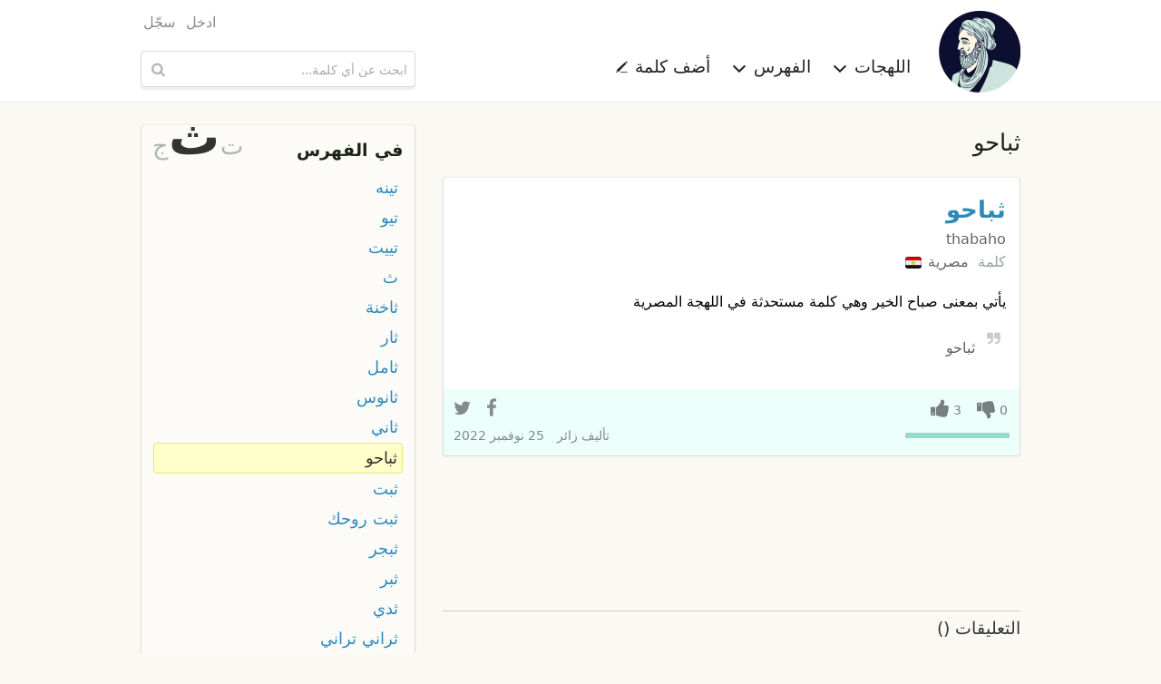

--- FILE ---
content_type: text/html; charset=UTF-8
request_url: https://ar.mo3jam.com/term/%D8%AB%D8%A8%D8%A7%D8%AD%D9%88
body_size: 4958
content:
<!doctype html>
<html lang="ar">
<head>
	<title>معجم - ثباحو</title>
    <meta charset="utf-8">
    <meta http-equiv="x-ua-compatible" content="ie=edge">
    <meta name="viewport" content="width=device-width,initial-scale=1">
     	<link rel="stylesheet" type="text/css" href="/fe/css/mo3jam-rtl.css?x5">
	<link rel="stylesheet" type="text/css" href="/fe/css/show.css?x5">
	<link rel="search" type="application/opensearchdescription+xml" title="معجم" href="/mo3jam-search-ar.xml">
    <link rel="canonical" href="https://ar.mo3jam.com/term/%D8%AB%D8%A8%D8%A7%D8%AD%D9%88">
	<link rel="alternate" hreflang="ar" href="https://ar.mo3jam.com/term/%D8%AB%D8%A8%D8%A7%D8%AD%D9%88">
	<link rel="alternate" hreflang="en" href="https://en.mo3jam.com/term/%D8%AB%D8%A8%D8%A7%D8%AD%D9%88">
    <link rel="alternate" hreflang="x-default" href="https://ar.mo3jam.com/term/%D8%AB%D8%A8%D8%A7%D8%AD%D9%88">
	<meta property="fb:app_id" content="90649242355">
	<meta property="og:site_name" content="Mo3jam معجم">
	<meta property="og:image" content="https://ar.mo3jam.com/fe/img/mo3jam-logo-180.png">
	<meta property="og:title" content="ثباحو">
	<meta property="og:type" content="article">
	<meta property="og:url" content="https://mo3jam.com/term/%D8%AB%D8%A8%D8%A7%D8%AD%D9%88">
	<meta property="og:description" content="تعريف مصطلح ثباحو في اللهجات العامية">
    <script async src="//pagead2.googlesyndication.com/pagead/js/adsbygoogle.js"></script>
    <script>
        (adsbygoogle = window.adsbygoogle || []).push({
            google_ad_client: "ca-pub-5577468319354468",
            enable_page_level_ads: true
        });
    </script>
</head>
<body id="rtl">
<header id="header">
    <div class="header-proper row small-collapse medium-uncollapse">
        <nav id="site-nav" class="small-12 medium-8 columns">
            <div id="menu-toggle">
                <span class="icon-menu"></span>
            </div>
            <div id="site-identity">
                <a id="logo-link" href="/">
                    <picture>
                        <source srcset="/fe/img/mo3jam-logo-small-rtl.png" media="(max-width: 40em)">
                        <img id="site-logo" src="/fe/img/mo3jam-logo-large.png" alt="معجم" title="معجم">
                    </picture>
                </a>
            </div>
            <ul id="site-links">
                <li id="dialects-menu-item" class="site-item item-has-menu">
                    <a id="dialects-menu-link" class="site-link">اللهجات <span class="sup icon-chevron-down"></span></a>
                    <ul id="dialects-menu" class="site-link-menu">
                        <li><a href="/dialect/Saudi"><span class="flag SAA"></span> السعودية<div class="dialect-term-count">3139 مصطلح</div></a></li>
                        <li><a href="/dialect/Algerian"><span class="flag MAA_DZ"></span> الجزائرية<div class="dialect-term-count">2151 مصطلح</div></a></li>
                        <li><a href="/dialect/Moroccan"><span class="flag MAA_MA"></span> المغربية<div class="dialect-term-count">1008 مصطلح</div></a></li>
                        <li><a href="/dialect/Egyptian"><span class="flag EGA"></span> المصرية<div class="dialect-term-count">910 مصطلح</div></a></li>
                        <li><a href="/dialect/Tunisian"><span class="flag MAA_TN"></span> التونسية<div class="dialect-term-count">739 مصطلح</div></a></li>
                        <li><a href="/dialect/Yemeni"><span class="flag YEA"></span> اليمنية<div class="dialect-term-count">709 مصطلح</div></a></li>
                        <li><a href="/dialect/Syrian"><span class="flag LEA_SY"></span> السورية<div class="dialect-term-count">648 مصطلح</div></a></li>
                        <li><a href="/dialect/Iraqi"><span class="flag IRA"></span> العراقية<div class="dialect-term-count">636 مصطلح</div></a></li>
                        <li><a href="/dialect/Palestinian"><span class="flag LEA_PS"></span> الفلسطينية<div class="dialect-term-count">629 مصطلح</div></a></li>
                        <li><a href="/dialect/Emirati"><span class="flag GAA_AE"></span> الإماراتية<div class="dialect-term-count">594 مصطلح</div></a></li>
                        <li><a href="/dialect/Jordanian"><span class="flag LEA_JO"></span> الأردنية<div class="dialect-term-count">496 مصطلح</div></a></li>
                        <li><a href="/dialect/Sudanese"><span class="flag SUA"></span> السودانية<div class="dialect-term-count">484 مصطلح</div></a></li>
                        <li><a href="/dialect/Kuwaiti"><span class="flag GAA_KW"></span> الكويتية<div class="dialect-term-count">481 مصطلح</div></a></li>
                        <li><a href="/dialect/Libyan"><span class="flag MAA_LY"></span> الليبية<div class="dialect-term-count">437 مصطلح</div></a></li>
                        <li><a href="/dialect/Bahraini"><span class="flag GAA_BH"></span> البحرينية<div class="dialect-term-count">361 مصطلح</div></a></li>
                        <li><a href="/dialect/Lebanese"><span class="flag LEA_LB"></span> اللبنانية<div class="dialect-term-count">330 مصطلح</div></a></li>
                        <li><a href="/dialect/Qatari"><span class="flag GAA_QA"></span> القطرية<div class="dialect-term-count">317 مصطلح</div></a></li>
                        <li><a href="/dialect/Omani"><span class="flag GAA_OM"></span> العمانية<div class="dialect-term-count">257 مصطلح</div></a></li>
                        <li><a href="/dialect/Hassaniya"><span class="flag MAA_MR"></span> الحسانية<div class="dialect-term-count">99 مصطلح</div></a></li>
                                            </ul>
                </li>
                <li id="initials-menu-item"  class="site-item item-has-menu">
                    <a id="initials-menu-link" class="site-link">الفهرس <span class="sup icon-chevron-down"></span></a>
                    <ul id="initials-menu" class="site-link-menu">
                        <li><a href="/index/أ">أ</a></li><li><a href="/index/إ">إ</a></li><li><a href="/index/ا">ا</a></li><li><a href="/index/آ">آ</a></li><li><a href="/index/ب">ب</a></li><li><a href="/index/پ">پ</a></li><li><a href="/index/ت">ت</a></li><li><a href="/index/ث">ث</a></li><li><a href="/index/ج">ج</a></li><li><a href="/index/ڃ">ڃ</a></li><li><a href="/index/چ">چ</a></li><li><a href="/index/ح">ح</a></li><li><a href="/index/خ">خ</a></li><li><a href="/index/د">د</a></li><li><a href="/index/ذ">ذ</a></li><li><a href="/index/ر">ر</a></li><li><a href="/index/ز">ز</a></li><li><a href="/index/س">س</a></li><li><a href="/index/ش">ش</a></li><li><a href="/index/ص">ص</a></li><li><a href="/index/ض">ض</a></li><li><a href="/index/ط">ط</a></li><li><a href="/index/ظ">ظ</a></li><li><a href="/index/ع">ع</a></li><li><a href="/index/غ">غ</a></li><li><a href="/index/ف">ف</a></li><li><a href="/index/ڤ">ڤ</a></li><li><a href="/index/ڥ">ڥ</a></li><li><a href="/index/ق">ق</a></li><li><a href="/index/ڨ">ڨ</a></li><li><a href="/index/ك">ك</a></li><li><a href="/index/گ">گ</a></li><li><a href="/index/ل">ل</a></li><li><a href="/index/م">م</a></li><li><a href="/index/ن">ن</a></li><li><a href="/index/ه">ه</a></li><li><a href="/index/و">و</a></li><li><a href="/index/ي">ي</a></li>                    </ul>
                </li>
                <li class="site-item">
                    <a id="add-button" class="site-link" href="/term/add">أضف كلمة <span class="sup icon-pencil"></span></a>
                </li>
                                <li class="site-item hide-for-medium aux-mobile-links">
                                            <a href="/user/login">ادخل</a>                                            <a href="/user/register">سجّل</a>                                                                <a class="en" hreflang="en" lang="en" title="Browse Mo3jam in English" href="https://en.mo3jam.com/term/%D8%AB%D8%A8%D8%A7%D8%AD%D9%88" rel="alternate"><span class="sup icon-language"></span> English</a>
                                    </li>
            </ul>
            <div class="headers-links-small show-for-small-only">
                <div class="header-link"><a href="/term/add">أضف كلمة </a></div>
                            </div>

        </nav>
        <div id="search-container" class="small-12 medium-4 columns">
            <div id="pre-header-links">
                <div id="user-nav">
                    <ul class="user-links">
                                                    <li><a href="/user/login">ادخل</a></li>
                                                    <li><a href="/user/register">سجّل</a></li>
                                            </ul>
                </div>
            </div>
            <form id="search-form" method="get" action="/search" role="search">
                <input id="search-input" maxlength="255" autocapitalize="off" autocomplete="off" autocorrect="off" spellcheck="false" tabindex="0" type="search" name="q" placeholder="ابحث عن أي كلمة..." value="" />
                <button id="search-button" class="sup" type="submit" title="ابحث عن أي كلمة...">&nbsp;</button>
            </form>
        </div>
    </div>
</header>

<main class="row">
<div id="content" class="small-12 medium-8 column">
<h1 id="def-page-heading" class="ar base-dir">ثباحو</h1>
	<div id="definitions">
	<article id="d25297" class="def EGA">
    <header>
        <h2 class="def-term"><a href="/term/ثباحو">ثباحو</a>  </h2>
        <span class="def-term-tr ts ltr">thabaho</span>
    </header>
	<div class="def-main">
        <div class="dialects">
            <span>كلمة</span>  <a class="dialect" href="/dialect/Egyptian">مصرية <span class="flag EGA"></span></a>         </div>
<div class="def-content ar cur-def" lang="ar"><div class="def-body">يأتي بمعنى صباح الخير وهي كلمة مستحدثة في اللهجة المصرية</div><div class="example"><span class="sup example-icon"></span> ثباحو</div></div>	</div>
	<footer>
        <div class="def-actions">
            <div class="vote-links">
                <span class="action vote vote-down"><span class="digit-text">0</span></span>
                <span class="action vote vote-up"><span class="digit-text">3</span></span>
                            </div>
                        <div class="votes-bar" >
                <div class="up-votes-bar-fill" style="width:100%"></div>
            </div>
            <div class="share-bar" data-def-id="d25297">
                <a class="action share-facebook"></a>
                <a class="action share-twitter"></a>
                <a class="action share-whatsapp"></a>
            </div>
        </div>
		<div class="info">
            <address>تأليف <span class="def-user">زائر</span></address>
			<time datetime="2022-11-25T07:16:16+00:00">25 نوفمبر 2022</time>
		</div>
			</footer>
	</article>
    
<ins class="adsbygoogle"
     style="display:block"
     data-ad-format="fluid"
     data-ad-layout-key="-gu-3+1f-3d+2z"
     data-ad-client="ca-pub-5577468319354468"
     data-ad-slot="8372010232"></ins>
<script>
    (adsbygoogle = window.adsbygoogle || []).push({});
</script>
	</div>

<div id="term-comments">
    <h5>التعليقات <span style="display:inline-block">(<fb:comments-count href="http://ar.mo3jam.com/term/ثباحو"></fb:comments-count>)</span></h5>
	<fb:comments href="http://mo3jam.com/term/ثباحو" num_posts="5" width="100%"></fb:comments>
    <script id="facebook-jssdk" async defer crossorigin="anonymous" src="https://connect.facebook.net/ar_AR/sdk.js"></script>
</div>
</div>
<aside id="aux" class="small-12 medium-4 column">

	<nav id="term-index-wrap" class="enclosure">
		<h4><a href="/index">في الفهرس</a></h4>
		<div id="initials-mini-wrap">
			<a id="prev-initial" href="/term/ت">ت</a>
			<a id="current-initial" href="/index/ث">ث</a>
			<a id="next-initial" href="/term/جئر">ج</a>
		</div>
		<ul id="term-index" class="rtl">
						<li><a href="/term/تينه">تينه</a></li>
				<li><a href="/term/تيو">تيو</a></li>
				<li><a href="/term/تييت">تييت</a></li>
				<li><a href="/term/ث">ث</a></li>
				<li><a href="/term/ثاخنة">ثاخنة</a></li>
				<li><a href="/term/ثار">ثار</a></li>
				<li><a href="/term/ثامل">ثامل</a></li>
				<li><a href="/term/ثانوس">ثانوس</a></li>
				<li><a href="/term/ثاني">ثاني</a></li>
				<li class="current-term"><a href="/term/ثباحو">ثباحو</a></li>
				<li><a href="/term/ثبت">ثبت</a></li>
				<li><a href="/term/ثبت روحك">ثبت روحك</a></li>
				<li><a href="/term/ثبجر">ثبجر</a></li>
				<li><a href="/term/ثبر">ثبر</a></li>
				<li><a href="/term/ثدي">ثدي</a></li>
				<li><a href="/term/ثراني  تراني">ثراني  تراني</a></li>
				<li><a href="/term/ثرمه">ثرمه</a></li>
				<li><a href="/term/ثروتي">ثروتي</a></li>
				<li><a href="/term/ثريد">ثريد</a></li>
				<li><a href="/term/ثعل">ثعل</a></li>
				<li><a href="/term/ثعل  ثعيل">ثعل  ثعيل</a></li>
				<li><a href="/term/ثقبة">ثقبة</a></li>
				<li><a href="/term/ثقيل">ثقيل</a></li>
				<li><a href="/term/ثقيل تخودة">ثقيل تخودة</a></li>
				<li><a href="/term/ثقيل طينه">ثقيل طينه</a></li>
				<li><a href="/term/ثكب">ثكب</a></li>
				<li><a href="/term/ثلاثة ليس بها اشتراك  المرأة و المنديل و السواك">ثلاثة ليس بها اشتراك  المرأة و المنديل و السواك</a></li>
				<li><a href="/term/ثلاثي الخلايا">ثلاثي الخلايا</a></li>
				<li><a href="/term/ثلاثي العصبونات">ثلاثي العصبونات</a></li>
				<li><a href="/term/ثلاجة">ثلاجة</a></li>
						</ul>
	</nav>

	<!-- Def Page Skyscraper -->
	<ins class="adsbygoogle"
		 style="display:inline-block;width:300px;height:600px"
		 data-ad-client="ca-pub-5577468319354468"
		 data-ad-slot="7030596308"></ins>

	<script>
		(adsbygoogle = window.adsbygoogle || []).push({});
	</script>
</aside>
<div id="login-dialogue" class="overlay">
	<div id="dialogue-close-button" class="sup"></div>
    <h6 class="overlay-title">سجل الدخول للإستمرار</h6>
	<div class="message-row hidden"></div>
	<form method="post" action="/user/login" class="form"> 
		<input type="hidden" name="return" value="term/ثباحو" />
	<div class="form-row">
		<div class="form-label s te">
			<label for="modal-email-input">البريد الإلكتروني</label>
		</div>
		<div class="control s">
			<input id="modal-email-input" type="text" class="text-input" autocomplete="email" name="email" placeholder="البريد الإلكتروني" />
		</div>
	</div>
	<div class="form-row">
		<div class="form-label s te">
			<label for="password">كلمة المرور</label>
		</div>
		<div class="control s">
			<div><input id="password" class="text-input" autocomplete="current-password" type="password" name="password" placeholder="كلمة المرور" /></div>
			<div class="remember-me"><label> <input type="checkbox" name="remember" value="true" checked="checked" /> &nbsp; تذكرني </label></div>
		</div>
	</div>
	<div class="form-row action-row">
        <div class="form-label s"></div>
		<div class="control s">
			<input class="form-button" type="submit" value="ادخل" />
			<span style="padding: 0 30px"> أو <a href="/user/register">كوّن حسابك</a> </span>
		</div>
	</div>

	</form>
</div></main>

<footer id="footer">
    <div class="row">
        <div class="small-12 medium-8 columns text ar">
                            جميع حقوق النسخ و النشر محفوظة &copy; 2009–2026                <br />
                المصطلحات والتعاريف المدخلة من قبل المستخدمين لا تعبر عن آراء ووجه نظر القائمين على الموقع
                <br />
                تواصلوا معنا عبر <a href="mailto:info@mo3jam.com">info@mo3jam.com</a>
                        <br />
            <div>
                <a href="https://www.facebook.com/mo3jami"><span class="sup icon-facebook"></span></a> <a href="https://twitter.com/mo3jam"><span class="sup icon-twitter"></span></a> <a href="https://instagram.com/mo3jam"><span class="sup icon-instagram"></span></a>
            </div>
        </div>
        <div class="small-12 medium-4 columns">
                        <div class="en text"><a class="locale" title="Browse Mo3jam in English" href="https://en.mo3jam.com/term/%D8%AB%D8%A8%D8%A7%D8%AD%D9%88" rel="alternate" hreflang="en" lang="en"><span class="sup icon-language"></span> English</a></div>
                    </div>
    </div>
</footer>
<div id="bg-overlay">&nbsp;</div>
<div id="fb-root"></div>
<script defer src="/fe/js/mo3jam.pack.min.js?x6"></script>
<script>
    (function(i,s,o,g,r,a,m){i['GoogleAnalyticsObject']=r;i[r]=i[r]||function(){
        (i[r].q=i[r].q||[]).push(arguments)},i[r].l=1*new Date();a=s.createElement(o),
        m=s.getElementsByTagName(o)[0];a.async=1;a.src=g;m.parentNode.insertBefore(a,m)
    })(window,document,'script','//www.google-analytics.com/analytics.js','ga');

    ga('create', 'UA-703567-7', 'auto', {'legacyCookieDomain': 'mo3jam.com'});
    ga('send', 'pageview');
</script>
</body></html>

--- FILE ---
content_type: text/html; charset=utf-8
request_url: https://www.google.com/recaptcha/api2/aframe
body_size: 267
content:
<!DOCTYPE HTML><html><head><meta http-equiv="content-type" content="text/html; charset=UTF-8"></head><body><script nonce="McLpuI1quU5uRmKhRjRNgg">/** Anti-fraud and anti-abuse applications only. See google.com/recaptcha */ try{var clients={'sodar':'https://pagead2.googlesyndication.com/pagead/sodar?'};window.addEventListener("message",function(a){try{if(a.source===window.parent){var b=JSON.parse(a.data);var c=clients[b['id']];if(c){var d=document.createElement('img');d.src=c+b['params']+'&rc='+(localStorage.getItem("rc::a")?sessionStorage.getItem("rc::b"):"");window.document.body.appendChild(d);sessionStorage.setItem("rc::e",parseInt(sessionStorage.getItem("rc::e")||0)+1);localStorage.setItem("rc::h",'1768914070128');}}}catch(b){}});window.parent.postMessage("_grecaptcha_ready", "*");}catch(b){}</script></body></html>